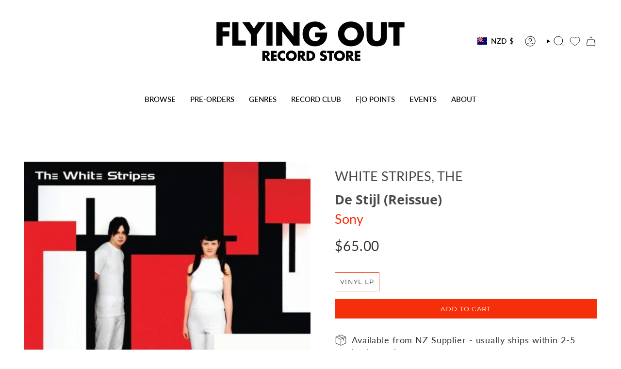

--- FILE ---
content_type: text/html; charset=utf-8
request_url: https://flyingout.co.nz/products/the-white-stripes-de-stijl-1?section_id=api-product-grid-item
body_size: 777
content:
<div id="shopify-section-api-product-grid-item" class="shopify-section">

<div data-api-content>
<div class="grid-item product-item  product-item--left product-item--outer-text  "
    id="product-item--api-product-grid-item-6841398165566"
    data-grid-item
    
  >
    <div class="product-item__image double__image" data-product-image>
      <a class="product-link" href="/products/the-white-stripes-de-stijl-1" aria-label="De Stijl (Reissue)" data-product-link="/products/the-white-stripes-de-stijl-1"><div class="product-item__bg" data-product-image-default><figure class="image-wrapper image-wrapper--cover lazy-image lazy-image--backfill is-loading" style="--aspect-ratio: 1;" data-aos="img-in"
  data-aos-delay="||itemAnimationDelay||"
  data-aos-duration="800"
  data-aos-anchor="||itemAnimationAnchor||"
  data-aos-easing="ease-out-quart"><img src="//flyingout.co.nz/cdn/shop/products/4049882-2788570.jpg?crop=center&amp;height=600&amp;v=1643075351&amp;width=600" alt="" width="600" height="600" loading="eager" srcset="//flyingout.co.nz/cdn/shop/products/4049882-2788570.jpg?v=1643075351&amp;width=136 136w, //flyingout.co.nz/cdn/shop/products/4049882-2788570.jpg?v=1643075351&amp;width=160 160w, //flyingout.co.nz/cdn/shop/products/4049882-2788570.jpg?v=1643075351&amp;width=180 180w, //flyingout.co.nz/cdn/shop/products/4049882-2788570.jpg?v=1643075351&amp;width=220 220w, //flyingout.co.nz/cdn/shop/products/4049882-2788570.jpg?v=1643075351&amp;width=254 254w, //flyingout.co.nz/cdn/shop/products/4049882-2788570.jpg?v=1643075351&amp;width=284 284w, //flyingout.co.nz/cdn/shop/products/4049882-2788570.jpg?v=1643075351&amp;width=292 292w, //flyingout.co.nz/cdn/shop/products/4049882-2788570.jpg?v=1643075351&amp;width=320 320w, //flyingout.co.nz/cdn/shop/products/4049882-2788570.jpg?v=1643075351&amp;width=480 480w, //flyingout.co.nz/cdn/shop/products/4049882-2788570.jpg?v=1643075351&amp;width=528 528w, //flyingout.co.nz/cdn/shop/products/4049882-2788570.jpg?v=1643075351&amp;width=600 600w" sizes="100vw" fetchpriority="high" class=" is-loading ">
</figure>

<div class="product-item__bg__inner" data-variant-title="Vinyl LP"><figure class="image-wrapper image-wrapper--cover lazy-image lazy-image--backfill is-loading" style="--aspect-ratio: 1;"><img src="//flyingout.co.nz/cdn/shop/products/4049882-2788628.jpg?crop=center&amp;height=600&amp;v=1643075370&amp;width=600" alt="De Stijl (Reissue)" width="600" height="600" loading="lazy" srcset="//flyingout.co.nz/cdn/shop/products/4049882-2788628.jpg?v=1643075370&amp;width=136 136w, //flyingout.co.nz/cdn/shop/products/4049882-2788628.jpg?v=1643075370&amp;width=160 160w, //flyingout.co.nz/cdn/shop/products/4049882-2788628.jpg?v=1643075370&amp;width=180 180w, //flyingout.co.nz/cdn/shop/products/4049882-2788628.jpg?v=1643075370&amp;width=220 220w, //flyingout.co.nz/cdn/shop/products/4049882-2788628.jpg?v=1643075370&amp;width=254 254w, //flyingout.co.nz/cdn/shop/products/4049882-2788628.jpg?v=1643075370&amp;width=284 284w, //flyingout.co.nz/cdn/shop/products/4049882-2788628.jpg?v=1643075370&amp;width=292 292w, //flyingout.co.nz/cdn/shop/products/4049882-2788628.jpg?v=1643075370&amp;width=320 320w, //flyingout.co.nz/cdn/shop/products/4049882-2788628.jpg?v=1643075370&amp;width=480 480w, //flyingout.co.nz/cdn/shop/products/4049882-2788628.jpg?v=1643075370&amp;width=528 528w, //flyingout.co.nz/cdn/shop/products/4049882-2788628.jpg?v=1643075370&amp;width=600 600w" sizes="100vw" class=" fit-cover is-loading ">
</figure>
</div></div><hover-images class="product-item__bg__under">
              <div class="product-item__bg__slider" data-hover-slider><div class="product-item__bg__slide"
                    
                    data-hover-slide-touch
                  ><figure class="image-wrapper image-wrapper--cover lazy-image lazy-image--backfill is-loading" style="--aspect-ratio: 1;"><img src="//flyingout.co.nz/cdn/shop/products/4049882-2788570.jpg?crop=center&amp;height=600&amp;v=1643075351&amp;width=600" alt="" width="600" height="600" loading="lazy" srcset="//flyingout.co.nz/cdn/shop/products/4049882-2788570.jpg?v=1643075351&amp;width=136 136w, //flyingout.co.nz/cdn/shop/products/4049882-2788570.jpg?v=1643075351&amp;width=160 160w, //flyingout.co.nz/cdn/shop/products/4049882-2788570.jpg?v=1643075351&amp;width=180 180w, //flyingout.co.nz/cdn/shop/products/4049882-2788570.jpg?v=1643075351&amp;width=220 220w, //flyingout.co.nz/cdn/shop/products/4049882-2788570.jpg?v=1643075351&amp;width=254 254w, //flyingout.co.nz/cdn/shop/products/4049882-2788570.jpg?v=1643075351&amp;width=284 284w, //flyingout.co.nz/cdn/shop/products/4049882-2788570.jpg?v=1643075351&amp;width=292 292w, //flyingout.co.nz/cdn/shop/products/4049882-2788570.jpg?v=1643075351&amp;width=320 320w, //flyingout.co.nz/cdn/shop/products/4049882-2788570.jpg?v=1643075351&amp;width=480 480w, //flyingout.co.nz/cdn/shop/products/4049882-2788570.jpg?v=1643075351&amp;width=528 528w, //flyingout.co.nz/cdn/shop/products/4049882-2788570.jpg?v=1643075351&amp;width=600 600w" sizes="100vw" class=" is-loading ">
</figure>
</div><div class="product-item__bg__slide"
                    
                      data-hover-slide
                    
                    data-hover-slide-touch
                  ><figure class="image-wrapper image-wrapper--cover lazy-image lazy-image--backfill is-loading" style="--aspect-ratio: 1;"><img src="//flyingout.co.nz/cdn/shop/products/4049882-2788628.jpg?crop=center&amp;height=600&amp;v=1643075370&amp;width=600" alt="" width="600" height="600" loading="lazy" srcset="//flyingout.co.nz/cdn/shop/products/4049882-2788628.jpg?v=1643075370&amp;width=136 136w, //flyingout.co.nz/cdn/shop/products/4049882-2788628.jpg?v=1643075370&amp;width=160 160w, //flyingout.co.nz/cdn/shop/products/4049882-2788628.jpg?v=1643075370&amp;width=180 180w, //flyingout.co.nz/cdn/shop/products/4049882-2788628.jpg?v=1643075370&amp;width=220 220w, //flyingout.co.nz/cdn/shop/products/4049882-2788628.jpg?v=1643075370&amp;width=254 254w, //flyingout.co.nz/cdn/shop/products/4049882-2788628.jpg?v=1643075370&amp;width=284 284w, //flyingout.co.nz/cdn/shop/products/4049882-2788628.jpg?v=1643075370&amp;width=292 292w, //flyingout.co.nz/cdn/shop/products/4049882-2788628.jpg?v=1643075370&amp;width=320 320w, //flyingout.co.nz/cdn/shop/products/4049882-2788628.jpg?v=1643075370&amp;width=480 480w, //flyingout.co.nz/cdn/shop/products/4049882-2788628.jpg?v=1643075370&amp;width=528 528w, //flyingout.co.nz/cdn/shop/products/4049882-2788628.jpg?v=1643075370&amp;width=600 600w" sizes="100vw" class=" fit-cover is-loading ">
</figure>
</div></div>
            </hover-images></a>

      
    </div>

    <div class="product-information"
      style="--swatch-size: var(--swatch-size-filters);"
      data-product-information>
      <div class="product-item__info">
        <a class="product-link" href="/products/the-white-stripes-de-stijl-1" data-product-link="/products/the-white-stripes-de-stijl-1">
          <p class="product-item__title artist">WHITE STRIPES, THE</p>
          <p class="product-item__title">De Stijl (Reissue)</p>
          <p class="product-item__title vendor">Sony</p>

          <div class="product-item__price__holder"><div class="product-item__price" data-product-price>
              
<span class="price">
  
    <span class="new-price">
      
$65.00
</span>
    
  
</span>

            </div>
          </div>
        </a></div>
    </div>
  </div></div></div>